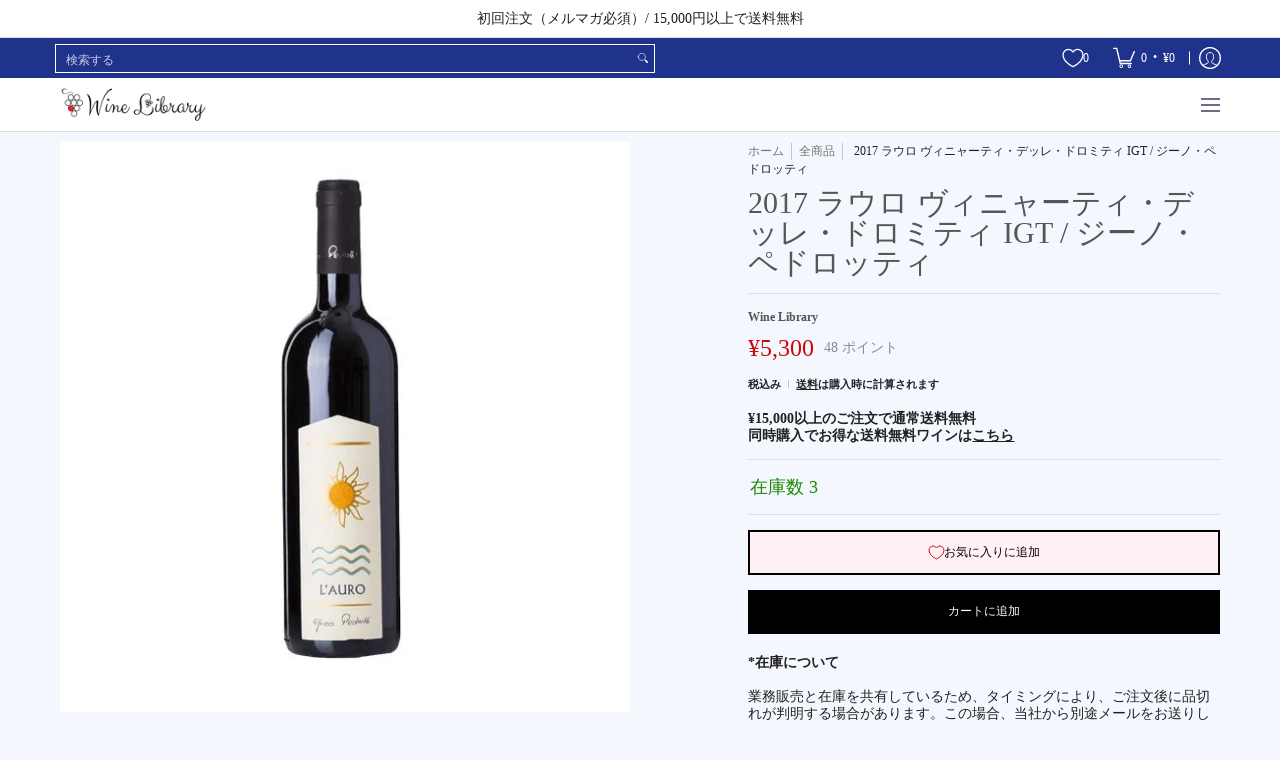

--- FILE ---
content_type: text/css
request_url: https://wine-library.net/cdn/shop/t/74/assets/easy_points_integration.css?v=89262727273367598431767147273
body_size: 268
content:
:root{--ep-white: #fff;--ep-black: #000;--ep-red: #e53e3e;--ep-color-text: #000;--ep-color-points: #8c8c8c;--ep-font-size: 14px;--ep-spacer-1: 10px;--ep-spacer-2: 20px;--ep-spacer-3: 30px}.easy-points-hide{display:none!important}.easy-points{font-size:var(--ep-font-size);color:var(--ep-color-points)}.easy-points__account{margin-bottom:var(--ep-spacer-3);display:flex;Align-items:baseline}.easy-points__account .easy-points-text__muted{font-size:80%;opacity:50%;padding-left:var(--ep-spacer-1)}.easy-points__account .easy-points-balance__container>span:first-child,.easy-points__account .easy-points-tiers__container>span:first-child{min-width:100px}.easy-points-balance__container .easy-points{color:inherit;font-size:inherit}.easy-points-tiers__container strong{text-transform:uppercase}.easy-points__note-form button[name=commit]{visibility:hidden}.easy-points__note-form.easy-points__form--changed button[name=commit]{visibility:visible}.easy-points-form__container{margin-bottom:var(--ep-spacer-3)}.easy-points-form__balance{text-align:right}.easy-points-form__inner{display:flex;justify-content:center;height:40px}.easy-points-form__input input,.easy-points-form__discount{text-align:center;width:85px;height:100%;max-width:100%;padding:0;margin:0;margin-right:var(--ep-spacer-1)}@media only screen and (max-width: 749px){.easy-points-form__input input,.easy-points-form__discount{width:100px}}.easy-points-form__input input{-moz-appearance:textfield;-webkit-appearance:none}.easy-points-form__input input[type=number]::-webkit-inner-spin-button,.easy-points-form__input input[type=number]::-webkit-outer-spin-button{-moz-appearance:textfield;-webkit-appearance:none;margin:0}.easy-points-form__input input:disabled{color:var(--ep-black);border:none}.easy-points-form__input input.invalid{border-color:var(--ep-red);box-shadow:none}.easy-points-form__discount{display:flex;align-items:center;justify-content:center;box-sizing:border-box;color:var(--ep-black)}.easy-points-form__discount:not(.easy-points-hide)+input{display:none}.easy-points-form__container button{min-width:140px}@media only screen and (max-width: 749px){.easy-points-form__container button{width:100%;min-width:auto}}.easy-points__input-date{width:100%}.easy-points__product-points{margin-left:var(--ep-spacer-1)}.easy-points__cart-item-points .easy-points{font-size:80%;margin:unset}.easy-points-form__balance{margin-bottom:14px}.easy-points__cart-points .easy-points{color:inherit;font-size:100%}.easy-points-button__redeem:disabled,.easy-points-button__reset:disabled{opacity:.5;cursor:progress}#checkout:disabled{opacity:.5;cursor:not-allowed}.ep-login-prompt--text{text-decoration:none;color:var(--ep-color-text)}.ep-login-prompt--text:hover{text-decoration:underline;opacity:.7}.ep-login-container{margin-bottom:20px}.ep-bd-input{width:auto!important}.easy-points__note-form{display:flex;gap:10px;align-items:center}.ep-bd-button{width:auto!important}.ep-bd-container{margin-top:20px}.easy-points__cart-item-points{display:block;margin-top:5px}.easy-points-form__container{font-size:14px!important;display:flex;justify-content:center}.ep-width{width:240px}#total-bottom{width:240px!important}.text-right h3{text-align:left}.text-left h3{text-align:right}.easy-points__subtotal-points{font-size:24px;display:flex;justify-content:space-between}.easy-points__cart-points{font-size:24px;color:#565656}.subtotal-container{display:flex;justify-content:space-between}.easy-points__subtotal{width:240px;margin:0 auto 40px}.easy-points__cart-title{color:#565656}.ep-login-container{font-size:12px!important;margin-bottom:20px;display:block}.amazon-pay{margin-bottom:20px;font-size:10px;text-align:left}
/*# sourceMappingURL=/cdn/shop/t/74/assets/easy_points_integration.css.map?v=89262727273367598431767147273 */


--- FILE ---
content_type: text/css
request_url: https://wine-library.net/cdn/shop/t/74/assets/wc_rebolt_custom_work_bb.css?v=165011264040820999251767147273
body_size: 132
content:
div#th_pb_buildbox_id{display:flex}.th_pb_cb_sidecart{width:250px}.th_pb_cb_sidecart_inner{position:fixed;bottom:60px;min-width:250px}h1.th_pb_cb_title_text{font-weight:700;color:#000}input.wc_search_box_option{border:1px solid black}.th_pb_cb_sidecart_inner{background:#000;padding:10px;z-index:999}.th_pb_cb_sidecart_content .th_pb_cb_sidecart_title{border:none!important}.th_pb_wf.th_pb_cb_sidecart_p_grid{max-height:59vh;overflow:auto;scrollbar-width:thin;position:sticky;top:18%}.th_pb_cb_sidecart_p_grid_section{background:#fff;margin:10px 5px;border-radius:6px;position:relative}.th_pb_wf.th_pb_cb_sidecart_button{padding:0}.th_pb_cb_sidecart_p_grid_image_figure img{border-radius:6px}.th_pb_cb_sidecart_p_grid_remove_div{position:absolute;right:7px;top:7px}span.th_pb_cb_sidecart_p_grid_title{display:flex;flex-direction:column;margin:0 8px;font-weight:bolder}span.th_pb_cb_sidecart_p_grid_price{color:brown}h2.th_pb_wf.th_pb_cb_sidecart_title_text{color:#fffaf0}.th_pb_cb_sidecart_p_grid_remove_product{background:transparent;cursor:pointer}@media (max-width: 1280px){.th_pb_cb_sidecart{margin:0 45px}}@media (max-width: 850px){div#th_pb_buildbox_id,div.wc_pb_bb_section_id{flex-direction:column}.th_pb_cb_sidecart{margin:0}.th_pb_cb_sidecart_inner{bottom:0;width:100%;display:flex;flex-direction:column-reverse}.th_pb_wf .th_pb_cb_sidecart_title{padding:0}.th_pb_wf.th_pb_cb_sidecart_p_grid{display:flex}.th_pb_cb_sidecart_p_grid_section{min-width:22rem;height:100px}.th_pb_wf .th_pb_cb_sidecart_p_grid{overflow:none}.th_pb_cb_sidecart_btn_cls{max-width:100%}figure.th_pb_cb_sidecart_p_grid_image_figure{height:70px;width:70px}.th_pb_cb_sidecart_p_grid_section{display:flex;align-items:center}}@media (max-width: 420px){.th_pb_bb_section span.th_pb_cb_p_grid_add_qty_text{font-size:x-small}input.wc_search_box_option{min-width:100%;margin:10px 0}}@media (max-height: 890px){.th_pb_wf.th_pb_cb_sidecart_p_grid{max-height:55vh}}@media (max-height: 788px){.th_pb_wf.th_pb_cb_sidecart_p_grid{max-height:56vh}}@media (max-height: 732px){.th_pb_wf.th_pb_cb_sidecart_p_grid{max-height:55vh}}@media (max-height: 712px){.th_pb_wf.th_pb_cb_sidecart_p_grid{max-height:53vh}}@media (max-height: 670px){.th_pb_wf.th_pb_cb_sidecart_p_grid{max-height:48vh;top:21%}}@media (max-height: 600px){.th_pb_wf.th_pb_cb_sidecart_p_grid{max-height:38vh;top:26%}}.th_bb_fixed_dicscount_compare_price{text-decoration:line-through}.th_pb_cb_sidecart_title .th_pb_wf{display:flex;align-items:baseline;gap:3px}.th_pb_bb_section p.th_pb_wf.th_pb_cb_p_grid_price_p{color:brown;font-weight:600}.th_pb_bb_section button.th_pb_wf.btn.button.th_pb_cb_p_grid_add_btn{background:#000!important}.th_pb_bb_section button.th_pb_wf.btn.button.th_pb_cb_p_grid_add_btn:hover{background:#fff!important;color:#000!important}.th_pb_bb_section .th_pb_wf.btn.button.th_pb_cb_p_grid_add_qty{background:#000!important;color:#fff}.th_pb_bb_section .th_pb_cb_p_grid_add_qty{max-width:none}.th_pb_bb_section .th_pb_wf.th_pb_grid_details,.th_pb_bb_section .th_pb_wf.th_pb_cb_p_grid_details{display:flex;flex-direction:column;height:100%}.th_pb_bb_section .th_pb_wf.th_pb_cb_p_grid_add{margin-top:auto}.th_pb_wf .th_pb_cb_sidecart_title_text{display:none}.th_pb_bb_section .th_pb_cb_sidecart_button .th_pb_cb_sidecart_btn_cls{background:#fff!important;color:#000!important}button.th_pb_wf.btn.button.th_pb_cb_sidecart_btn_cls{color:#000!important;background:#fff!important;border:none}.th_pb_cb_sidecart_title p span,.th_pb_cb_sidecart_title p{color:#fff!important}.th_pb_cb_sidecart_title p font{color:#fff!important}.th_pb_wf.th_pb_cb_sidecart_title .th_pb_wf{color:#d2691e!important}.wc_search_for_buildbox_section{position:relative}.th_search_icon{position:absolute;right:0}.wc_search_for_buildbox_section{display:flex;align-items:center}.th_search_icon{cursor:pointer}.wc_pb_bb_section_id{display:flex}
/*# sourceMappingURL=/cdn/shop/t/74/assets/wc_rebolt_custom_work_bb.css.map?v=165011264040820999251767147273 */


--- FILE ---
content_type: text/javascript
request_url: https://wine-library.net/cdn/shop/t/74/assets/wc_rebolt_custom_work_bb.js?v=169312990218403926201767147273
body_size: 1161
content:
var th_new_sidecart_remove_icon_svg='<svg xmlns="http://www.w3.org/2000/svg" viewBox="0 0 50 50" width="13px" height="13px"><path d="M 7.71875 6.28125 L 6.28125 7.71875 L 23.5625 25 L 6.28125 42.28125 L 7.71875 43.71875 L 25 26.4375 L 42.28125 43.71875 L 43.71875 42.28125 L 26.4375 25 L 43.71875 7.71875 L 42.28125 6.28125 L 25 23.5625 Z"/></svg>',th_result_value,wc_th_pb_bb_shop_money=document.querySelector(".th_rebolt_custom_money_wc").dataset.th_rebolt_custom_money_wc,Shopify=Shopify||{};Shopify.money_format=wc_th_pb_bb_shop_money,Shopify.formatMoney=function(a,e){typeof a=="string"&&(a=a.replace(".",""));var o="",r=/\{\{\s*(\w+)\s*\}\}/,t=e||this.money_format;function n(a2,e2){return a2===void 0?e2:a2}function i(a2,e2,o2,r2){if(e2=n(e2,2),o2=n(o2,","),r2=n(r2,"."),isNaN(a2)||a2==null)return 0;var t2=(a2=(a2/100).toFixed(e2)).split(".");return t2[0].replace(/(\d)(?=(\d\d\d)+(?!\d))/g,"$1"+o2)+(t2[1]?r2+t2[1]:"")}switch(t.match(r)[1]){case"amount":o=i(a,2);break;case"amount_no_decimals":o=i(a,0);break;case"amount_with_comma_separator":o=i(a,2,".",",");break;case"amount_no_decimals_with_comma_separator":o=i(a,0,".",",")}return t.replace(r,o)};let th_returns_format_money=final=>Shopify.formatMoney(final,wc_th_pb_bb_shop_money),th_bb_product_data=[],th_selected_section_index=()=>{let th_current_selected_section=0;return document.querySelectorAll(".th_pb_cb_ms_steps").forEach((section,section_index)=>{section.classList.contains("th_pb_cb_ms_steps_activated")&&(th_current_selected_section=section_index)}),th_current_selected_section},th_add_compare_at_price_to_sidecart=$wcpb_bb_api_json=>{if(th_result_value&&th_result_value.data.use_fixed_price==1){let th_total_compare_price=0,th_sidecart_product=document.querySelectorAll(".th_pb_cb_sidecart_p_grid_section"),sidecart_compare_at_price_element=document.querySelector(".th_pb_cb_sidecart_inner .th_pb_cb_sidecart_title .th_pb_line_through"),th_bb_fixed_dicscount_compare_price=document.querySelector(".th_bb_fixed_dicscount_compare_price");th_sidecart_product.forEach(sidecart_product=>{let th_section_index=sidecart_product.querySelector(".th_pb_cb_sidecart_p_grid_remove_product").dataset.section,th_product_grid_index=sidecart_product.querySelector(".th_pb_cb_sidecart_p_grid_remove_product").dataset.grd_pro_indx,th_product_variant_id=sidecart_product.querySelector(".th_pb_cb_sidecart_p_grid_image_figure img").dataset.variant_id,th_pb_cb_sidecart_p_grid_qty=parseFloat(sidecart_product.querySelector(".th_pb_cb_sidecart_p_grid_qty").innerText),th_product_json_object_selected_variant=th_bb_product_data[th_section_index][th_product_grid_index].variants.filter(filter_variant=>th_product_variant_id==filter_variant.id);th_total_compare_price+=parseFloat(th_product_json_object_selected_variant[0].price*th_pb_cb_sidecart_p_grid_qty)}),sidecart_compare_at_price_element?sidecart_compare_at_price_element.innerHTML=`<span class='th_bb_fixed_dicscount_compare_price'>${th_returns_format_money(th_total_compare_price*100)}</span>`:th_bb_fixed_dicscount_compare_price?th_bb_fixed_dicscount_compare_price.innerText=th_returns_format_money(th_total_compare_price*100):document.querySelector(".th_pb_cb_sidecart_inner .th_pb_cb_sidecart_title .th_pb_main_price").insertAdjacentHTML("afterend",`<span class='th_bb_fixed_dicscount_compare_price'>${th_returns_format_money(th_total_compare_price*100)}</span>`),th_total_compare_price==0&&(sidecart_compare_at_price_element&&sidecart_compare_at_price_element.remove(),th_bb_fixed_dicscount_compare_price&&th_bb_fixed_dicscount_compare_price.remove())}},th_add_compare_at_price_to_sidecart_for_short_buildbox=$wcpb_bb_api_json=>{let sidecart_compare_at_price_element=document.querySelector(".th_pb_cb_sidecart_inner .th_pb_cb_sidecart_title .th_pb_line_through"),th_bb_fixed_dicscount_compare_price=document.querySelector(".th_bb_fixed_dicscount_compare_price");if($wcpb_bb_api_json.use_fixed_price==1){let th_total_compare_price=0;$wcpb_bb_api_json.bundle_structure_type==0&&$wcpb_bb_api_json.wcpb_bb_single_section.length>0?$wcpb_bb_api_json.wcpb_bb_single_section.forEach(sidecart_add_product=>{let added_qty=sidecart_add_product.added_qty,v_price=sidecart_add_product.v_price;th_total_compare_price+=added_qty*v_price}):$wcpb_bb_api_json.bundle_structure_type==1&&$wcpb_bb_api_json.wcpb_bb_multi_section.forEach(section=>{section.added_products.length>0&&section.added_products.forEach(sidecart_add_product=>{let added_qty=sidecart_add_product.added_qty,v_price=sidecart_add_product.v_price;th_total_compare_price+=added_qty*v_price})}),th_total_compare_price>0&&(sidecart_compare_at_price_element?sidecart_compare_at_price_element.innerHTML=`<span class='th_bb_fixed_dicscount_compare_price'>${th_returns_format_money(th_total_compare_price*100)}</span>`:th_bb_fixed_dicscount_compare_price?th_bb_fixed_dicscount_compare_price.innerText=th_returns_format_money(th_total_compare_price*100):document.querySelector(".th_pb_cb_sidecart_inner .th_pb_cb_sidecart_title .th_pb_main_price").insertAdjacentHTML("afterend",`<span class='th_bb_fixed_dicscount_compare_price'>${th_returns_format_money(th_total_compare_price*100)}</span>`)),th_total_compare_price==0&&(sidecart_compare_at_price_element&&sidecart_compare_at_price_element.remove(),th_bb_fixed_dicscount_compare_price&&th_bb_fixed_dicscount_compare_price.remove())}},th_add_sidecart_product_remove_icon=()=>{document.querySelectorAll(".th_pb_cb_sidecart_p_grid_remove_product").forEach(th_sidecart_remove_icon=>{th_sidecart_remove_icon.innerHTML=th_new_sidecart_remove_icon_svg})},th_add_eventLitener_to_sidecart_remove_btn=()=>{document.querySelectorAll(".th_pb_cb_sidecart_p_grid_remove_product").forEach(th_sidecart_remove_btn=>{th_sidecart_remove_btn.addEventListener("click",()=>{th_add_compare_at_price_to_sidecart()})})},th_add_event_listeners=()=>{let th_product_grid_first_addtocart_btns=document.querySelectorAll(".th_pb_cb_p_grid_add_btn"),th_pb_cb_p_grid_add_qty_plus_btn=document.querySelectorAll(".th_pb_cb_p_grid_add_qty_plus"),th_pb_cb_p_grid_add_qty_minus_btns=document.querySelectorAll(".th_pb_cb_p_grid_add_qty_minus");th_product_grid_first_addtocart_btns.forEach(th_bb_pr_first_add_btn=>{th_bb_pr_first_add_btn.addEventListener("click",()=>{th_add_sidecart_product_remove_icon(),th_add_eventLitener_to_sidecart_remove_btn(),th_add_compare_at_price_to_sidecart()})}),th_pb_cb_p_grid_add_qty_plus_btn.forEach(th_plus_btn=>{th_plus_btn.addEventListener("click",()=>{th_add_sidecart_product_remove_icon(),th_add_eventLitener_to_sidecart_remove_btn(),th_add_compare_at_price_to_sidecart()})}),th_pb_cb_p_grid_add_qty_minus_btns.forEach(th_minus_btn=>{th_minus_btn.addEventListener("click",()=>{th_add_compare_at_price_to_sidecart()})})},wc_bb_single_available=result_value=>{th_result_value=result_value,th_bb_product_data[th_selected_section_index()]==null&&(th_bb_product_data[th_selected_section_index()]=[]),result_value.data.bundle_structure_type==1?th_bb_product_data[th_selected_section_index()].push(...result_value.data.sections[0].products):th_bb_product_data[th_selected_section_index()].push(...result_value.data.products);let th_search_element=document.querySelector(".wc_search_box_option");th_search_element&&th_search_element.insertAdjacentHTML("afterend",`<div class='th_search_icon'><svg xmlns="http://www.w3.org/2000/svg" viewBox="50 50" width="45" height="43">    <path d="M 7 4 C 5.35 4 4 5.35 4 7 L 4 43 C 4 44.65 5.35 46 7 46 L 43 46 C 44.65 46 46 44.65 46 43 L 46 7 C 46 5.35 44.65 4 43 4 L 7 4 z M 22.5 13 C 27.74 13 32 17.26 32 22.5 C 32 24.76 31.210625 26.840703 29.890625 28.470703 L 37.710938 36.289062 L 36.289062 37.710938 L 28.470703 29.890625 C 26.840703 31.210625 24.76 32 22.5 32 C 17.26 32 13 27.74 13 22.5 C 13 17.26 17.26 13 22.5 13 z M 22.5 15 A 7.5 7.5 0 0 0 15 22.5 A 7.5 7.5 0 0 0 22.5 30 A 7.5 7.5 0 0 0 30 22.5 A 7.5 7.5 0 0 0 22.5 15 z"/></svg></div>`),th_add_event_listeners()},th_bb_section_change_without_API_call=()=>{th_add_event_listeners()},wc_bb_single_available_other_products=other_product_result=>{th_bb_product_data[th_selected_section_index()]==null&&(th_bb_product_data[th_selected_section_index()]=[]),th_result_value.data.bundle_structure_type==1?th_bb_product_data[th_selected_section_index()].push(...other_product_result.data.sections[0].products):th_bb_product_data[th_selected_section_index()].push(...other_product_result.data[0].products),th_add_event_listeners()};window.$search_items_updated=()=>{th_add_event_listeners()},window.$th_search_results_back=()=>{th_add_event_listeners()},window.$wcpb_bb_custom_callback_event=$wcpb_bb_api_json=>{th_add_sidecart_product_remove_icon(),th_add_compare_at_price_to_sidecart_for_short_buildbox($wcpb_bb_api_json)};
//# sourceMappingURL=/cdn/shop/t/74/assets/wc_rebolt_custom_work_bb.js.map?v=169312990218403926201767147273


--- FILE ---
content_type: application/javascript
request_url: https://cdn.appmate.io/themecode/the-wine-shop-pro/main/header-link.js?generation=1741283063287733
body_size: -382
content:
export function inject({theme:e}){e.watch({selector:"#cart-count-desktop"},o=>{o.insertBefore(e.createComponent("wishlist-link",{props:{className:"wk-desktop",showIcon:!0,showText:!1,counter:{showNumber:!0,showBrackets:!1,hideWhenZero:!1}}}))})}


--- FILE ---
content_type: application/javascript; charset=utf-8
request_url: https://searchanise-ef84.kxcdn.com/preload_data.3x2c9V5k5E.js
body_size: 15573
content:
window.Searchanise.preloadedSuggestions=['ピノ・ノワール　赤ワイン','vini viti vinci','pierre-yves colin morey','chateau la tour figeac','dhondt grellet','prieure roch','denis mortet','シルヴァン パタイユ','alice et olivier de moor','wine library','生産者名 savart','vincent dancer','comtes lafon','ニコラ ジョリー','bernard bonin','イヴ　コラン　モレ','julien prelat','プリューレ ロック','antoine bouvet','シャルロパン パリゾ','赤ワイン　フルボディ','rolly gassmann','robert groffier','louis jadot','claude riffault','eric rodez','ピエール イヴ コラン モレ','バシュレ モノ','olivier bernstein','benoit lahaye','jean pierre guyon','lacourte godbillon','didier dagueneau','タイプ 赤ワイン','domaine de la romanee conti','pierre boisson','emmanuel brochet','メオ カミュゼ','chriistian tschida','vincent brochet','de moor','la parcelle','ブルゴーニュ　ルージュ','ジュリアン　プレラ','ブルゴーニュ　ピノ','robert chevillon','lucien le moine','herve jestin','meo camuzet','didier amiot','jean michel guillon','roc breia','pierre damoy','ガスパール ブロシェ','raul perez','ラ　パルセル','pierre peters','francois carillon','フレール ・ミニョン','etienne sauzet','カベルネ ソーヴィニヨン','バンジャマン ルルー','albert grivault','ロマネ コンティ','pierre girardin','georges noellat','camille giroud','ヴォーヌ ロマネ','bastian wolber','dugat py','nicolas gauffroy','エマニュエル ブロシェ','アントワーヌ ブヴェ','sylvain pataille','pertois moriset','eric forest','pinot noir','ch d\'yquem','laherte freres','domaine joliet','armand rousseau','pierre paillard','moet & chandon','dupont fahn','yann durieux','シルヴァン カティアール','コルトン シャルルマーニュ','comte armand','francois raveneau','nicolas joly','シャンボール　ミュジニー','benoit dehu','van volxem','francois lamarche','フランソワ　ミエ','輸入元 indigo','georges mugneret gibourg','nicolas renard','ドニ　モルテ','jean marc millot','patrick piuze','hubert lamy','アリス オリヴィエ','jerome prevost','gevrey chambertin','pierre morey','モエ　シャンドン','david duband','markus molitor','louis latour','ジュヴレ シャンベルタン','コシュ デュリ','brun servenay','arnaud ente','rene engel','クロード　リフォー','バローロ　ピエモンテ','コント　ラフォン','georges roumier','セップ　ムスター','ピエール　イヴ　コラン','タイプ 白ワイン','lionel faury','vincent bachelet','jean lallement','セドリック　ブシャール','シャブリ シャルドネ','robert arnoux','laurent roumier','domaine des croix','chateau de meursault','tollot beaut','marquis d\'angerville','domaine de l’enclos','henri boillot','mouton rothschild','jacques frédéric mugnier','francois millet','ジェローム プレヴォー','輸入元 racines','vin d\'or','ブルゴーニュ　白','jose michel','jean gros','coffinet duvernay','ブノワ　ライエ','gaspard brochet','waris hubert','アルザス リースリング','ヴェット　エ　ソルベ','bonneau du martray','agrapart & fils','claude cazals','ロゼ シャンパーニュ','ヴァンサン ダンセール','ローリー　ガスマン','fabrice vigot','ディディエ　アミオ','claude dugat','jean grivot','laurent perrier','ch de marsannay','白ワイン 辛口','ベルナール ボナン','pierre brisset','pierre yves colin morey','シャンパン ロゼ','philippe alliet','ルイ ジャド','ドン ペリ','francois cotat','launay horiot','jean tardy','アラン ユドロ','claude maréchal','daniel barraud','caroline morey','chateau sociando mallet','シャンパーニュ 1500ml','francois mikulski','henri richard','francois et vincent jouard','pascal mazet','the wine library','hudelot noellat','carl loewen','ch giscours','follin arbelet','poggio di sotto','amiot servelle','clair dau','roger brun','richerd cheurlin','joseph drouhin','lucien muzard','マジ シャンベルタン','bernhard huber','geantet pansiot','egon muller','オリヴィエ　バーンスタイン','legrand latour','domaine courbet','laurent mouton','christian moreau','henri prudhon','輸入元 bbr','ブルゴーニュ　シャルドネ','monte dall\'ora','domaine pichat','ブノワ デウ','ポール ゴッセ','philippe pacalet','david moreau','ボジョレー 商品名','jacques selosse','anthill farms','saint prefert','domaine de lambray','ルイ ロデレール','エマニュエル ルジェ','joannès-lioté et fils','イタリア　赤ワイン','ジャン ミシェル','henri gouges','アルマン ルソー','marc colin','ピエール　オリヴィエ　ガルシア','白ワイン　甘口','jean louis chave','ラエルト　フレール','jacques prieur','coche dury','ch laville haut brion','シャルトーニュ　タイエ','シャトー ド','pascal cotat','decelle & fils','カロリーヌ　モレ','jean claude belland','paul jaboulet','louis boillot','輸入元 ラシーヌ','ピエール・イヴ・コラン ・モレ','ピエール ダモワ','georges vernay','ニコラ ルナール','yves cuilleron','アルノー　バイヨ','huguenot tassin','キャンティ クラシコ','アリス・エ・オリヴィエ・ド ・ムール','ドント グルレ','2005年 赤','humbert freres','louis roederer','2018 ピノ・ノワール','シャブリ グラン・クリュ','domaine larue','franz keller','カ　オロロジオ','darviot perrin','コラン モレ','クリスチャン　チダ','ブノワ　アント','egly ouriet','タイプ 白甘口','christian tschida','grivlet p&f','domaine merlin','dominique lafon','ch leoville las cases','ch haut marbuzet','au bon climat','hospices de beaune','ボランジェ　ロゼ','henriet bazin','スパークリング　セット','ロマネコンティ drc','cote rotie','ピノ グリ','カゼ ティボー','case basse','alfred gratien','bruno clair','sem igual','nicolas potel','ピエール　オリヴィエ','tom gauditiabois','ティエリー　アルマン','ch pichon lalande','アントワーヌ ルプティ','ロック　ブレイア','domaine françois villard','r&l ルグラ','anne francois gros','ジョルジュ ノエラ','ムルソー デュポン','domaine de perdrix','clemens busch','ユベール　ラミー','fontaine gagnard','la rogerie','ローネイ オリオ','ド　ムール','スパークリングワイン 白','ロベール グロフィエ','シャトーヌフ デュ パプ','シャルドネ イタリア','ドミニク ラフォン','ブシャール ペール','クリュッグ グランド','グラン クリュ','赤ワイン　おすすめ','2022 赤ワイン フランス','ch troplong mondot','veyder malberg','オール　セリ','イヴォン メトラ','lignier michelot','サロン ブラン','jean marc morey','olivier leflaive','cathiard molinier','ch canon la gaffeliere','アルヌー　ラショー','ステラ　マリス','コント　アルマン','les freres mignon','ルイ ラトゥール','アンリ　ジロー','lorenzo accomasso','ユドロ　ノエラ','シャトー・ ムートン・ロートシルト','pape clement','ドメーヌ モリー','roches nouves','jacky truchot','プイィ　フュイッセ','perrier jouet','michel bouzereau','モレ　サン　ドニ','domaine guyon','アンヌ　グロ','ブルゴーニュ ピノ ノワール','joseph scharsch','ヴーヴ クリコ','ピノノワール 輸入元','輸入元 racine','クロ ド ヴージョ','ミュジニー ヴォギュエ','ドメーヌ フーリエ','emile beyer','ニュイサンジョルジュ 1er','1er cru','ch talbot','marc morey','pierre olivier garcia','maurice choppin','ローラン バーンワールト','トロ　ボー','クロ ド タール','anne gros domaine','leflaive ルフレーヴ','オスピス ド ボーヌ','ボジョレー ワイン','マグナム　シャンパーニュ','cecile tremblay','grand cru','コルトン グラン クリュ','モスカート ダスティ','georges jayer','ヴェット・エ ・ソルベ','michel gaunoux','pousse d’or','chateau de pommard','bourgogne chardonnay','mark haisma','jean michel gerin','ユリス　コラン','ペロ　ミノ','heymann lowenstein','de la vougeraie','フランソワ カリヨン','シャサーニュ モンラッシェ1er','日本産　赤ワイン','モン　ペラ','kelley fox wines','paul gosset','アミオ　セルヴェル','シャンベルタン ジルー','vincent girardin','pinot noir bourgogne','nuits saint georges','アンリ ボワイヨ','harmand geoffroy','ch haut bailly','シャトー グリエ','domaine de croix','ジャック　プリウール','アメリカ　シャルドネ','10r ワイナリー','la ma','pierre moncuit','シュナン・ブラン　ロワール','ヴージョ ブラン','montrachet grand cru','ラヴノー シャブリ','シャルム　シャンベルタン','コルトン　ルナルド','hospices de nuits','ch calon segur','pascal clement','charlopin parizot','シャサーニュ モンラッシェ','マリア ウント セップ ムスター','テタンジェ ロゼ','シャブリ　プルミエクリュ','赤ワイン 甘口','ギィ　アミオ','domaine de la vougeraie','フィリップ パカレ','frères mignon','robert sirugue','オリヴィエ　ガルシア','benjamin leroux','anne gros','morey saint denis','louis carillon','デ　クロワ','ニュイサンジョルジュ 1er cru','clos de vougeot','ジュリアン プレラ シャンパーニュ','coquard loison fleurot','シャンパーニュ　コレ','pinot noir 2022','無添加　赤ワイン','白　シャルドネ','hadrien brissaud','アルザス ゲヴュルツトラミネール','ピエール　ジラルダン','トリスタン　イエスト','tristan hyest','サンセール ソーヴィニヨン・ブラン','イタリア トスカーナ','gerard schueller','comtes de champagne taittinger','ch haut','chambertin clos de beze','bachelet monnot バシュレ','クレマン　ロワール','アルノー アント','アンリ グージュ','シャトーヌフ・デュ・パプ ルージュ ネルト','赤　フルボディ','ヌフ　デュ　パプ','francois d\'allaines','モエ エ シャンドン','grange des peres','clos rougeard','champagne marguet','pol roger','1991 ロマネ・コンティ','サラローラ カ・オロロジオ 2022','イグレック　シャトーディケム','romanee conti','sepp muster','ヤン ドゥリューは','ch prieure lichine','dom perignon','chartogne taillet','andre vannier','マルク　ロワ','la mission haut brion','jean raphet','日本　赤ワイン','domaine des perdrix','リースリング アウスレーゼ','nanni cope','アイス　ワイン','イタリア　ワインセット','2000 ヴォーヌ・ロマネ','2018 ロッソ・デル・ヴェロネーゼ・ルベオ ラルコ','ニコラ ゴーフロワ','ボーヌ １ｅｒ ｃｒｕ','ブルゴーニュ　グランクリュ','roses de jeanne','cabernet sauvignon','グロ フレール','william fevre','ドメーヌ　ド　ラ','domaine clos noir','イタリア　シャルドネ','domaine des tours','２００５年産　白ワイン','ルシアン・ル・モワンヌ 1er','フーリエ　ブルゴーニュ','オート　コート　ド　ニュイ','ドイツワイン　白','ルイ　モーラー','シャトー ディケム','chateauneuf du pape','サンセール レ・ブコー','kelley fox','オレンジ ナチュラルワイン','frederic cossard','ペルトワ モリゼ','pinot grigio','leclerc briant','デュガ ピィ','elio altare','the wine shop pro','sylvain cathiard','マルキ ダンジェルヴィーユ','クロ ルソー','ルネ アンジェル','アルノー　モルテ','ピエール フリック','prelat ジュリアン','カベルネ　フラン','domaine fougeray','robert ampeau','甘口ワインのトップ生産者が極少量のみ作る辛口白ワイン 貴腐ワインで不動の地位を確立したch','マルゲ　ユーマン','terre di','コルトン　drc','bonnes mares','ラクルト ゴドビヨン','chateau latour','カイユ　パラディ','bruno collin','ジョルジュ ミュニュレ','chateau calon segur','chablis grand cru','ヴァイダー マルベルグ','ロベール シュヴィヨン','マルサネ ロゼ','プレンタ　エステイト','トーマ　ペルスヴァル','ジャック セロス','クレール　ダユ','ch mouton rothschild','トスカーナ ロッソ','コンドリュー　白','ボルドー 赤','ボランジェ　rd 2006','ポルトガル　スパークリング','スパークリング ロゼ','cuvee reserve','マルク　ソワイヤール','ボルドー 白','シャンボール ミュジニー 2017','ドメーヌ　バロー','オート コート','2000年産　赤ワイン','2000年　赤ワイン','モンテプルチアーノ ダブルッツォ','ナパ カベルネ','ルネ　ルクレール','ボランジェ スペシャル・キュヴェ','トマ モレ','ナチュール　ミレジメ','ボランジェ　rd','vultur wines','emmanuel rouget','les cailloux du paradis','フレデリック コサール','ロマネ　サン　ヴィヴァン','ブラン・ド・ブラン サロン','la ferme de la sansonniere','クレメンス ブッシュ','マリア　ウント　セップ','ghislaine barthod','シャトー オー','comtes georges de vogue','stags leap 2019','フランチャコルタ ブリュット','fabio gea','moet champagne','シャトー ラ','chassagne montrachet chenes','chateau gruaud larose','guffens heyen','ローリーガスマン　リースリング','マーカス モリトール','セット　シャンパーニュ','nv アイム','シャンパン ハーフ','ロベール アンポー','2005 シャンボール・ミュジニー','barolo monvigliero fratelli alessandria','champagne cuvee','domaine de courcel','ピエール　ボワッソン','chambolle musigny','chateau pichon baron','vieilles vignes','モエ アンペリアル','antoine lienhardt','bertrand bachelet','ulysse collin','la de st','lucien boillot','2023 ピノ・グリージョ ネコティウム','1987 シャトー・グリエ','オーストラリア　白','フルボディ　赤ワイン','ローズ ド ジャンヌ','赤ワイン 2004年','les annees','ロゼ　スパークリング','ミシェル　ファロン','la romanee','フランス ボジョレー','the hermit ram ハーミット・ラム','ギュファン エナン','ドメーヌ ローラン','ロゼ シャンパン','pira barolo','cremant du jura','スペイン 白','ジョルジュ 2010年','シャトー ラトゥール','ルグラ　シャンパーニュ','sire de','ドメーヌ モンマン','アドリアン ブリソー','domaine leroy','オスピス ド ニュイ','シャンパーニュ メゾン・パチュール','maison pature','グラン ロゼ','arnaud baillot','1975年　赤','2015年 赤ワイン','vin de france','chablis cru','ローリー ガスマン ド','ディディエ　ダグノー','2023 macon clos de la maison','エミリアン　フヌイユ','フレール ミニョン','バローロ　ジョルダーノ','ブラン ルフ','コトー・ブルギニヨン ブラン','ドゥヴネイ　マルス','chenin blanc','イザベル フェランド','benoit ente','cabernet franc','1975年　スパークリング','ナパ 赤','マニエール ペール・エ・フィス','nvブリュット・ナチュール シャーマン 19 ロゼ グラン・クリュ マルゲ','domaine du','ドメーヌ ジュリアン','chateau cheval blanc','ブルゴーニュ ピノ・ノワール テール・ド・ファミーユ ヴージュレー','laurent bannwarth','gros f&s','フランス　ナチュール','ル　モワンヌ','xavier gerard','バルベーラ ダルバ','de saint','grands echezeaux','赤 1er cru','vin jaune','シャトー・ ラフィット・ロートシルト','【６本セット】2023 ピノ・グリージョ ネコティウム','bourgogne cote','チリ　シャルドネ','ピエール シャンベルタン','ソーヴィニヨン ナパ・ヴァレー','napa valley','2021 corton les greves croix','スパークリングワイン　カヴァ','vouette et sorbée','ドイツ　スパークリング','clos st hune riesling trimbach','アドリアン　ドント','chateau lafite','sem mal','ワイン エル','アンリオ　エメラ','ルグラン　ラトゥール','ローラン　バーンワルト','henri jayer','nv インヴィニュス・バスタルド・ヴィエール ジャン・ユタール','les beaune','saint romain','プイィ・フュイッセ 1er','la sauvignon','レ ドロミー','ピノ・ノワール 2021','ロマネ 2022 アルノー','thomas perseval','クロ デ','ピエール ペテル','les encuves','vin de','david clark','クロ ヴージョ','henri rebourseau','ブリュノ クレール','シャルル　ヴァン　カネ','ブッシェンベルグ・リースリング ヴァイダー・マルベルク','millemann wines','ボンヌ　マール','コトー・シャンプノワ ブラン','ピエール　パイヤール','brunello di montalcino','yvon clerget','ヴォーヌ　1er','2022 サン・ジョセフ','jacquesson 生産年','エシェゾー echezeaux','タイプ 甘口白','ラフォン マコン','philippe charlopin parizot','ラ　ロマネ','シャトー ヴァランドロー','アルザス ピノ・ブラン','ヴォーヌ　ロマネ　1er','シャンボール　ミュジニー　1er','マズィエール g16','chateau la nerthe','キュヴェ 赤','champagne taittinger','モエ・エ・シャンドン 750','georges remy','テール ブランシュ','ロゼ ブリュット','フランス　ロゼ','1er レ・ザムルーズ','シャペル オー','ポッジョ レ','comte vogue','comte lafon','nv レ・ブール・シュッド・グランクリュ ロジュリー','ドイツ　リースリング','カベルネ・ソーヴィニヨン　ボルドー　フルボディ','cloudy bay','ロテム・エ・ムニール サウマ','シャトー　マルゴー','シャトー　ベル','ヴォーヌ・ロマネ 1er クリュ','ラルロ クロ・ド・ラルロ','la tache','リナタンデュ シャルドネ','エマニュエル タボニ','cotes du rhone','サン　ガール','ドイツ　ピノ','ヴァンサン ブロシェ','referts marc','サン　ジュリアン','vin de bordeaux','grand vin','trousseau de vallee','エクストラ・ブリュット ブラン','element winery','2022 マコン ミリー','シャトー　オーブリオン','オー ブリオン','バルトロ マスカレッロ','girard bonnet','saumur breze','生産者名 krug','vin amis','pic saint','レ クロ　シャブリ','nv グランド・キュヴェ','penet chardonnet','オーロール・カサノヴァ ピュイジュー グラン・クリュ シャルドネ','pouilly fuisse','pouilly fuisse 1er','フレデリック　サヴァール','moet chandon imperial brut','merlot wine','ユベール　リニエ','ローリー　ガスマン　ピノ　グリ','ark cellars','ラ ロゼ','サンセール ルージュ ラ・ヌエ','ロマネ・コンティ drc','アンリ ジャイエ','izar leku artadi','モレ・サン・ドニ 1er','ch カントメルル','jaboulet vercherre','corton charlemagne','白ワイン　シャブリ','ジュヴレ・シャンベルタン ルイ・ジャド','2018 ブルネッロ・ディ・モンタルチーノ ポッジョ・ディ・ソット','ルクレール　ブリアン','アンドレ　ペレ','fabien coche','gerard seguin','ベンド カベルネ','カモミ ピノ','カモミ ピノ・ノワール','ペパン ブラン','thierry allemand','コート ロティ','生産者名 trapet','2023 キュヴェ・フェリーヌ','赤ワイン 辛口','ジョセフ コラン','zinfandel タイプ','ピノ　ノワール','perrot minot','jean chartron','nature wine','ジャン マルク ミヨ','quarts clos','2019 ミュスカ ローリー・ガスマン','フィサン 1er cru クロ・ナポレオン','jean-pierre guyon','エリック ロデズ','2022 マコン ミリー・ラマルティーヌ・クロ・デュ・フール ファミーユ・コルディエ','2022 シャルドネ ベンド','weingut maria & sepp muster','bordeaux wine','nv アイム カベルネ・ソーヴィニヨン フロム カリフォルニア ビコーズ','赤ワイン　シノン','ラ スール カデット','chateau tour','シャンパーニュ　ロゼ','ボーヌ デュ','・2020 ロッソ・デル・ヴェロネーゼ ラルコ','ドメーヌ　カミュ','pinot mounier','クリスチャン　ビネール','les amoureuses','meursault genevrieres','ピエール　ペテルス','ジャン・　グロ','villages 生産者名','クロ デ パプ','margaux wine','2021 シャトー・ラ・ローズ・モンヴィエル ポムロール','フランス赤ワイン 2014年','ruchottes chambertin','ジュヴレ シャンベルタン ヴィエイユ ヴィーニュ 2010','d’or pinot noir','二コラ　ジョリー','コート・ロティ ブリュヌ・エ・ブロンド ギガル','savigny les beaune les cru les','トオル オイカワ','マルゲ　サピエンス','ドメーヌ　モリ','haut medoc','antoine lepetit','ジャン ルイ ヴェルニョン','lucien moine','brut champagne','charmes chambertin','カバ ブリュット','10r winery','barbisca タイプ','marcel タイプ','レ クラ','グレゴワール オプノ','イ　カステッリ','2020 ムルソー テッソン','domaine gramenon','ドメーヌ モン','シャトー グラン','ayme vadim','ブルゴーニュ　赤','ル ルージュ','armand rousseau　chambertin','ル プティット フォリー','blanc de blancs brut','ブルゴーニュ 紅白','2001 グラン・エシェゾー','ジュヴレ・シャンベルタン・レ・クラ カミーユ・ジルー 2016','・オリヴィエ・ド ・ムール','beaune les','macon　village','michel bourgogne pinot noir','デ トゥール','rend engel','sine qua non','christian tschida クリスチャン・チダ','beaujolais 生産者名','ドニ ベルト','de guy','domaine des closiers','ドメーヌ デュ','rose d','charles joguet','domaine de','フィサン 1er','yves boyer martenot','プイィ　フュイッセ　コント','nv クレイエール カゼ・ティボー','ピノ・ノワール　フランス','lafite rothschild','コルトン　グランセ','maria & sepp muster','シャトー パプ','vosne romanee','pierre-henri rougeot','gros f','アルザス グランクリュ','オー コンボット','2018 ロス・コルミリョス アバニコ（トロ）','daniel rion','picpoul de pinet 2023','jean marie fourrier 2020','シュヴァリエ　デュ','hors d','gevrey chambertin 2006','ロアーニャ バルバレスコ','ムルソー シャルム','de martino','ジャン　タルディ','シー　ローズ','ブルゴーニュ ヴィンテージ','le pin','ミッヒ　バッテリー','2021 シャルドネ カン・フェイセス','hermitage 生産者名','ステル　マー　シャルドネ','クロ ド ラ','bartolo mascarello','シャンパーニュ ブリュット','ペリエ ジュエ','シャンパーニュ　ブラン・ド・ブラン','ジャン　グロ','ch margaux','アンリ　リシャール','domaine dujac','et fils','2020 コート・ロティ','2023 サン・ジョセフ','2021 マルセル・リショー','グザヴィエ・ジェラール サン・ジョセフ 2023」。','赤ワイン グザヴィエ ジェラール ラコンブ サン ピエール 2023','mee godard','バローロ　チカラ','la conseillante','philippe chavy','サントーバン 1er','ヴォルネイ マルキ','ルソー ルソー','2021 クローズ・エルミタージュ','sud west','dolcetto d\'alba','赤ワイン　rosso 2020','ニュイ・サン・ジョルジュ 1er cru クロ・デ・フォレ・サン・ジョルジュ ラルロ','loewen カール','ショパン グロフィエ','シャルル　フレイ','2015 ロマネ・サン・ヴィヴァン ドメーヌ・ド・ラルロ','2015 domaine de l’arlot ニュイ・サン・ジョルジュ 1er cru クロ・デ・フォレ・サン・ジョルジュ','2015 ニュイ・サン・ジョルジュ 1er cru クロ・デ・フォレ・サン・ジョルジュ ラルロ','タメリーニ レ・ビーネ','ラ　グランド　リュ','ボーヌ グレーヴ','2019 ドメーヌ・ランドロン','ピュリニー・モンラッシェ プルミエ・クリュ','val lune','ザ　ヒルト','adrien renoir','シャトーヌフ・デュ・パプ ブラン','赤ワイン 厳選おすすめ','2018 シャトー・ラ・ミッション','【福袋セット】nv pn tx20 ボランジェ & nv ブラン・ド・ノワール ブジー・グラン・クリュ ブリス　シ','2020 コトー・シャンプノワ ブジー・ルージュ ブリス','gamay vin de','jean marc seleque','ブルゴーニュ コート ドール ルージュ 2022','シャンパン　福袋','キュヴェ　白　2024','domaine lagille','ロバート モンダヴィ','サンセール　ルージュ','cantina cinque','juan gil','グラン・コルテ メンドーサ','cotes de bordeaux','プロセッコ スペリオーレ','マルク　セレック','tom ga','ボランジェ スペシャル・キュヴェ nv','マコン ロシュ ヴィヌーズ ブラン','ミュジニー グラン クリュ フェヴレ','domaine dandelion','シャルロパン　テート','cordon rouge','2018 ビュイッソン・ルナール ディディエ・ダグノー','2005 ポマール 1er cru リュジアン v.v ドミニク・ローラン','bougy エリーズ','ラス・カーズ サン・ジュリアン','赤ワイン　1999年','clos du','ナパ・ヴァレー シャルドネ','les demoiselles','chevalier montrachet grand cru ch puligny－montrac','マールボロ 白ワイン','国産　中辛　ライトボディ','アンリ　ボノー','macon milly','シャルドネ 辛口','シャンパン moet','puligny montrachet','エドモン　ヴァタン','ユニーク・プルミエ・クリュ パスカル・マゼ','michel fallon','2021 リースリング・ミッテル','ドメーヌ デ クロワ','ドメーヌ　クロワ','シャルドネ　アメリカ','2020 ルージュ　バシュレ','2019 ジュヴレ シャンベルタン','ゲヴュルツトラミネール トラミン','ルイ ジャド ブルゴーニュ','la blanc','シャトー・ラヤス chateau rayas','エクス ニヒロ','シャンボール ミュジニー 2004','ヴーヴレ セック','ライエ ブノワ','la ferme de','ドメーヌ　ツィント','カベルネ・ソーヴィニヨン　フランス　フルボディ','calon segur','ラエルト・フレール 3本セット','グラン　ブラン','jean de la vigne','riesling auslese','le bourg sud','le bourg','pommard 1er cru clos des epeneaux comte armand','2009 パヴィヨン・ルージュ・ド・シャトー・マルゴー シャトー・マルゴー','pierre peter','2022 シャブリ トリビュー・ドーヴィサ','marcel deiss','ラ ロンスレ','コート ロティ ラ ムーリンヌ','ティエリー　グラントネイ','フランス　シャルドネ　2021','medoc 生産者名','赤ワイン 2023 フランス','ボジョレー　白','clos des','オート　コート　ド　ニュイ　ブラン','elise bougy','fratelli alessandria','famille cordier','ラ マリのピュズラ','charme chambertin','ランゲ　ネッビオーロ','napa valley cabernet sauvignon','ル ド','ペパン オランジュ','ジャン グリヴォ','1979年　白','コステ ディ','clos henri','screaming eagle','パッツ アンド ホール','ヴォーヌ・ロマネ 1er 2016','2022 マルサネ ブラン シルヴァン・パタイユ','2022 ニュイ・サン・ジョルジュ アントワンヌ・リエナルト','des tours','スイス　ワイン','イヴ・コラン・モレ トーバン','イヴ・コラン・モレ 1er','cedric bouchard','nv フルール・ド ・リューロップ シャンパン・フルーリー','生産者名 cordier','sauvignon blanc','langhe bianco','グリヴォー　クロ　ペリエール','1996 シャトー・ブースカッセ マディラン','アルマヴィーヴァ チリ','ドメーヌ ヴージョ','2011 ヴォーヌ・ロマネ デュージェニー','chateau le','シャトー ル','moreau chablis','ブルゴーニュ ピノ ノワール シャンソン','sylvain pat','clos saint jacques','アラン ・ビュルゲ','クロ　ド　セラン','moulin a vent','アルノー ランベール','saumur champigny','ドメーヌ ルーロ','pierre yves','シャトー　パヴィ','ラエルト・フレール ブリュット ウルトラディション','2022 ブルゴーニュ・コート・ドール ルージュ アルノー・バイヨ','malterdinger spätburgunder','pierre vincent','bachelet monnot','2022 sylvain pataille marsannay les longeroies','2022 サントネイ 1er クロ・フォバール リュシアン・ミュザール','ドメーヌ シルヴァン','クロード　デュガ','pernand vergelesses','domaine roulot','chassagne montrachet 2019','ドメーヌ ダンドリオン','marc de bourgogne','domaine pierre gaillard saint-joseph','ド ゴール','de gaure','ケリー フォックス','ドメーヌ デュロシェは','chateau petit','シャトー プティ','バーン　スタイン','クロ　デュ','ロッカ ディ','chateau de domaine','シャブリ プルミエ・クリュ','サン・トーバン 2014','コルナス レイナール','n.v エクストラ・ブリュット・ロゼ・ド・ムニエ ラエルト・フレール','チリワイン　赤','シャブリ ヴァイヨン','ジョセフ　バル','モルテ マ キュヴェ','brut réserve','jean-louis raillard','a bergeres','シャサーニュ・モンラッシェ 1er cru ヴェルジェ ベルナール・モロー','ベルンハルト フーバー マルターディンガー','les petit','サンセール モン・ダネ パスカル・コタ','ソムリエ　赤　ベリー　カリフォルニア','joh jos prüm','ブルゴーニュ コート','chardonnay 輸入元 indigo','arthur lelievre','petit verdot','montagny 1er','chateau mouton rothschild','クリストフ ピトワ','2019 ヴォーヌ・ロマネ ピエール・イヴ・コラン・モレ','pommard la rue au port 2020','ルイ・ラトゥール ブルゴーニュ','クロ パラントゥ','1995 コート・ディ・ローヌ','pino blanc','レ クロ','nuits saint georges gran','エピネット・デ ・シャンパーニュ モーリス・ショパン','シャルル エドシック','saint joseph','ピエール オジェ グラン','ル テロワール エクストラ ブリュット','オーロール・カサノヴァ ピュイジュー グラン・クリュ シャルドネ nv 750ml','la petite empreinte','ペリエール　グリヴォー','ジェラール シャンベルタン','les vignes champagne','リシャール シュルラン','le pitre','la lune','grande 最良の区画の貴腐ブドウを使用したスペシャル','moet chandon rose','ムルソー ジャン・マルク・ボワイヨ','2021 blanc de meunier chavost 品種','ジュヴレ・シャンベルタン 1er cru カゼティエ オリヴィエ・バーンスタイン','ブルゴーニュ　アリゴテ','2013 ムーラン・ナ・ヴァン クロ・デュ・グラン・カルクラン シャトー・デ・ジャック(ルイ・ジャド','2016 terre del volturno sabbie di sopra il bosco','2023 ヒンメル・アウフ・エアデン・ロゼ クリスチャン・チダ','langue chardonnay','ark cellers','輸入元 ark cellars','de la','200年以上歴史を持つコートロティの名門 ジュラン家は昔','カベルネ ソーヴィニヨン 2022','生産者名 salon','cheval blanc','corton grancey','nero d\'avola','ドリュー ヤン','ジョルジュ　ルーミエ','ディディエ・ダグノー　フュメ','シャトー パルメ','la grange de l\'oncle charles','la danse','マキシム　ロゼ','jules desjourneys','シャトー ガザン','シャトー ブラネール デュクリュ','les damodes','徹底した自然的ワイン造り ファビオ','フィリップ・シャルロパン・パリゾ ヴォーヌ・ロマネ','chateau d’yquem','ジャンテ パンショ','マチルド　サヴォイ','ワイン　フルーティー','ラ クロワ','ドメーヌ・フェヴレ コルトン','バーデン　シュペート・ブルグンダー','2011 シャンベルタン・クロ・ド・ベーズ オリヴィエ・バーンスタイン','2019 レ ノジェ ブラン ド ブラン エクストラ ブリュット ドント・グルレ','シノン フィリップ・アリエ','ヴォーヌロマネ ドメーヌ','プティ・ソバージュ ブラン','cachat ocquidant','guy les gamay','ヤン　ドゥリュー','champagne char','フランス ミディアム','arnaud baillot pommard','nv フルール・ド','dmane bo','dmane bourgogne','オー　ブード','パルマンティエ　フレール＆スール','pierrick bouley','1995 ポマール 1er','アンリ　ルージョ','ドメーヌ ピノ グリ','gilles azzoni','white wine','ラウル　ペレス','スペイン　スパークリング','la gramenon','アイム ピノ','sancerre blanc','francois crochet','rene la france','コート　デュ　ローヌ','ピエール　ガルシア','pinot grigio タイプ','シャンパーニュ　コーズ','ドメーヌ　ルージョ','ジェラール 1500ml','clos du mesnil','ロス・パリエンテス ヴィーノ・デ・ヴィニエド','clos saint','南ローヌ自然派ワインのパイオニア マルセル','ミュジニー フェヴレイ','シャサーニュ・モンラッシェ シャンガン','no bull','domaine martin','ドメーヌ　マルタン','david du','and d','アデュレーション　シャルドネ','rully 1er','フォンテーヌ ガニャール','deveney mars','500ml 赤','chablis domaine','ローラン ルーミエ','チリ　赤ワイン','2023 コート・デュ・ローヌ','colin morey','ディディエ は栽培を担当しドメーヌを支えてきました','clos vougeot　olivier bernstein','clos vougeot','gevrey chambertin 1er lavaux st jacques','2021 ポマール ベルトラン・バシュレ','santenay blanc','カミュゼ 1500ml','beaune 1er cru camille giroud','pet nat','シャトー ラグランジュ','シャサーニュ・モンラッシェ 1er cru','chassagne montrachet 1er cru morgeot clos de la chapelle','nv クレマン ・ダルザス','hauts doix','r de rieussec','2020 ブルゴーニュ ピノ・ノワール テール・ド・ファミーユ ヴージュレー','ギフト包装付き❗️2019 ブルゴーニュ コート・ドール シャルロパン・パリゾ','ch cheval blanc','cadet d’or','zind humbrecht','シャトー シマール サン・テミリオン グラン・クリュ サン・テミリオン','gassmann の飲み頃バックヴィンテージ4本セット','nuits saint georges les','francis boulard','vougeot blanc clos du prieure blanc','geverey chambertin','nvブリュット・ロゼ ラクルト・ゴドビヨン ヴァンドール輸入','シャトー パヴ','nv ダン・ザン・プルミエ・タン ドント・グルレ','クロ サン','シャンベルタン グラン 2011','シャトー 750ml 1988','ボー　セジュール','jean pierre','verdot 輸入元','francois gros','2021 olivier garcia','ブルゴーニュ ルージュ ド','2020 gewurztraminer g.c kirchberg de barr clos gaensbroennel hering','georges joillot','2022 フルーリー オリジン グレゴワール・オプノ','marsannay blanc','roc b','ブルゴーニュ 熟成ワイン','2019 ヴィーニョ・ヴェルデ ビアンコ セム・マル セム・イグアル','marlborough sauvignon blanc','モン ド ミリュー','2021 ヴァルデッビアーデネ・プロセッコ スペリオーレ ミレジマート','シャンパーニュ　限定','les cru les','ブリュット ナチュール','j.l vergnon','生産者名 david','【飲み頃❗️正規品】2019 ブルゴーニュ コート・ドール シャルロパン・パリゾ','charles van canneyt','ペリエール　ヴージョ','nv クレマン・ド・リムー・グランド・キュヴェ・クロズリー・デ・リ アルトニャック（アントニャック','2023 プロセッコ・ロゼ・エクストラ・ドライ カーザ・デフラ','ドメーヌ　ポール','raymond dupont fahn','ピエール ロマン','ヴェーレナー ゾンネンウーア','【ポイント５倍】2021 ソーヴィニヨン フォム・オーポク セップ・ムスター','2022 ポワニェ・ド・レザン ドメーヌ・グラムノン','savigny les beaune','銘醸ジュヴレ1er cru','echezeaux grand cru','domaine mont','ドメーヌ マン','clos de','the roc breia','domaine de la rouge','シャンパーニュ　カザル','シャトー ド ムルソー','veuve clicquot','グラーヴ ブラン','château haut-brion','r de','アリス・エ ・オリヴィエ・ド ・ムール','ドゥミ セック','アルデリカ シラー','ピエール ブリセ','grivlet p','meo camuzet nuits georges murgers','domaine des pinot','case corini','ピノ・グリ　2014','immich-batterieberg モーゼルにて1425年から続くワイナリーであるイミッヒ','ピエール　ネジョン','weingut odinstal','ヴィエイユ・ヴィーニュ 2022','2023 ソーヴィニヨン・ブラン グレイワッキ','vulcão アデガ','louis blanc','adrien dhondt','le moine','2017 ブルゴーニュ・アリゴテ カミーユ・ジルー','2017 クロ・ド・ヴージョ','les barre','aloxe corton','chateau cuvee','ペルナン・ヴェルジュレス 1er cru レ・ヴェルジュレス','ruchottes ramonet','2018　コート　ニュイ','プロフェッショナルなシャンパン愛好家が今大注目の生産者スェナン シャンパーニュ地方の中でも特に優れた地区として認められた特級畑','クロ ド コルトン','françois buffet','ジャン クロード','fattoria san giusto a rentennano','sauvignon blanc loire','エルダーフラワー 750ml','クロ ド','michel niellon','jean marc boillot','ダンセールの息子theoによる新たな挑戦 マコン近くのaoc域外のブライでワイン造りを始めたテオ','chateau beau bordeaux','プルミエ ・クリュ','2022 カベルネ・ソーヴィニヨン ハーン','le grand','020 ブリーデラー・ヘルツヒェン リースリング イミッヒ・バッテリーベルク','les parcellaires de saulx','カゼ　ティボー　フルシュ　2019','ジュリアン・ブロカール シャブリ','グリュオ ラローズ','ラ　ロッシュ','2019 ヴァケラス パヴァーヌ バスティード・サン・ヴァンサン','comtes georges vogue','saint veran','バローロ ヴィーニャ・リオンダ エステル・カナーレ・ロッソ','fixin les clos','eiswein プリュムの非常に貴重なアイスワイン','edmond vatan','charles chardonnay','ギフト包装付き❗️nv 2019base ロゼモーション・エクストラ・ブリュット ジャン・ルイ・ヴェルニョン','シャンベルタン　ルイ　ジャド','vauversin ordage','ch de meursault','アルザス　スパークリング','richard cheurlin','2021 カベルネ・バイ・エニーラ ベッサ・ヴァレー・ワイナリー','ピノ・ノワール ミルズ カレラ','maxime cheurlin','marguet ambonnay','フィス カルト','ジュヴレ・シャンベルタン テール・ブランシュ シャルロパン・パリゾ','2011 リオハ・レゼルヴァ バレンシソ 【正規品バックヴィンテージ】','beaumont des','2021 ピクプール・ド・ピネ キュヴェ・クラシク フェリーヌ・ジュルダン','fuisse 生産年','シャトー ベイシュヴェル','ch chateau les','【一本あたり約1,800円】2021 カベルネ・バイ・エニーラ ベッサ・ヴァレー・ワイナリー 6本セット','若干ラベル不良 若干キャプセル腐食','カベルネ シラー','spatburgunder vom loss','ピエール・イヴ・コラン・モレ　2020','ドミニオ ド アソール','vincent gaudry','クロ　ルジャール','de champagne','domaine marsannay','clos de l\'arlot domaine de l\'arlot','y 白ワイン','wehlener sonnenuhr','mazy chambertin','シャルロパン ジュスティス','【正規品】2018 オーセイ・デュレス 1er コント・アルマン','milleman wines','カベルネ シラーズ','2019 カベルネ・ソーヴィニヨン レッチャイア','axeandre lamblot','サン ジョセフ','chateau pontet','シャンボール　ミュジニー　2007','louis vergnon','サン・ジョルジュ ラルロ','ラ キュヴェ','2014 バールージュ・ナパ・ヴァレー バーロウ','ミュジニー v.v ヴォギュエ','2022 モスカート・ダスティ・カネッリ スッリ・サンドリネット チェルッティ','chateau haut brion','les valentines','georges michel','oeil de perdrix','volnay ler cru clos de chenes','brut nature chardonnay pinot noir','jean pierre guyonがブドウ','les am','richard maniere','nuits st georges 1er clos des l\'arlot','ベルナール ボナン レ','carte brut','cheurlin noellat','2021 chassagne montrachet','2016 テッレ デル ヴォルトゥルノ サッビエ ディ ソープラ イル ボスコ ナンニ・コペ','la ricorma','1985 サントネイ 1er cru マラディエール プリュール・ブルネ','ドメーヌ サン','ドメーヌ マルサネ','トラミネール　リースリング','シャルル　ヴァン','laurent pillot','2009 シャトー・マルゴー','モンテリー ブラン','jean cloude belland','goutte d`or','カゼ　ティボー　ルリアン　2019','larmandier bernier','meursault charmes roulot','ブルゴーニュ・ブラン 2016年','bianco toscana','2020 ロッソ・デル・ヴェロネーゼ ラルコ','シャルル スパー','bollinger　rd','ジャン グランジェ','rionel faury','シャトー ヌフ','ジョアネス　リオテ','nvブリュット・ナチュール ラクルト・ゴドビヨン & nv キュヴェ・ジョワイユーズ ブリュット ピノ・シュヴォシェ','la mora','2019 シャトー・デギュイユ コート・ド・カスティヨン','brunello montalcino','gautheron d\'anost','cava brut','chateau graves','arnoux lachaux','グラン クリュ 2011','レ・シェティヨン エノテーク ピエール・ペテルス','ヴォーヌ ロマネ　シャランダン　','saint romain combe bazin','pierre amiot','ブリュット ナチュール アンボネイ　ロゼ グラン　クリュ マルゲ','ヴァケラス パヴァーヌ バスティード・サン・ヴァンサン','wines pinot noir','cadillac cote de bordeaux','シャトー　トゥール　デ　2003','ヴィーニョ・ヴェルデ ビアンコ','ジャン ラルマン','simon bize','domaine mia','gevrey en champs','アンリ ノーダン','hospices de','マコン ヴァラージュ','カベルネ　バイ　エニーラ','benajamin leroux','orange wine','personalize your box and enjoy big savings','chateau rayas','1995 ムーラン・ナヴァン','domaine fougeray fougeray de beauclair','サロン入りシャンパーニュ厳選3本セット 165','domaine jean-pierre guyon','pierre frick','alice olivier','シャルル ヴァン カネイ','2021 コルナス レ・プティット・ブー ミカエル・ブール','corton renardes','2021 ミラバイ・ピノ・ノワール ケリー・フォックス・ワインズ','grange des pe','2022 コンドリュー・コート・シャティヨン','2003 クロ・カザル','jean tartieres','カゼ　ティボー　ジョシア　2019','adega do vulcao','maranges la fussiere','cote d or','sainte anne','chambolle musigny vignes','dubreuil fontaine','old vine','savigny les beaune 1er cru les','r&l legras','nv クレマン・ド・ジュラ・ブリュット フィリップ・ヴァンデル','ピエール　コラン','chateau lafite rothschild','アロース・コルトン トロ・ボー','ドメーヌ ブラン','フラワー イン ザ','グラン レゼルヴ','お届けするヴィンテージは2004年になります am88-90','chateau lafite rothschild 2000','ブルゴーニュ　サン・ヴェラン','ヴージョ　クラ','sauvignon napa','demi sec','ボーヌ ロマネ','【一本あたり1,650円】2022 シャルドネ アデュレーション 6本セット','ブルゴーニュ ピノ・ノワール','メオ・カミュゼ 2008','saint aubin','giovanni rosso','ドメーヌ ブラン　スール','pomerol 生産年','2021 ピノ・ノワール','シャルロパン　ジュブレ','イ モーリ','n.v ル・モン・ド・ラ・ヴァレー アントワーヌ・ブヴェ','2015 オート・コート・ド・ボーヌ ブラン シャン・ペルドリ ジャン・イヴ・ドゥヴヴェイ','シャトー 750ml','シャンパーニュ　ブラン・ド・ノワール','マズィエール c18','chateau d','デ　ウェ','henri bonneau 生産年','2022 ピノ・ブラン ピエール・フリック','コルトン　グランセイ','2020 マランジェ ルージュ 1er cru クロ・ド・ラ・ブティエール バシュレ・モノ','extra brut rose de maceration 2020','カ　デル　ボスコ','ファミーユ　シャルドネ','ムルソー ジュヌヴリエール','一本あたり約1998円❗️エニーラ4本＋人気スパークリング シャトー・ド・ロレ','2011 ビアンヴニュ・バタール・モンラッシェ','enkircher monteneubel','nv ブラン・ド・ムニエ ブリュット・ナチュール ローラン・ルカール','bian co','シャルドネ キュヴェ ボワ','シュヴァル　ブラン','2022 ブルゴーニュ・ロゼ ダヴィッド・デュバン','st france','バッリョ　ディ','ギガル　白','2020 ランゲ・ネッビオーロ ジョヴァンニ・ロッソ','pinot gris','パヴィヨン・ブラン・ド・シャトー・マルゴー マルゴー'];